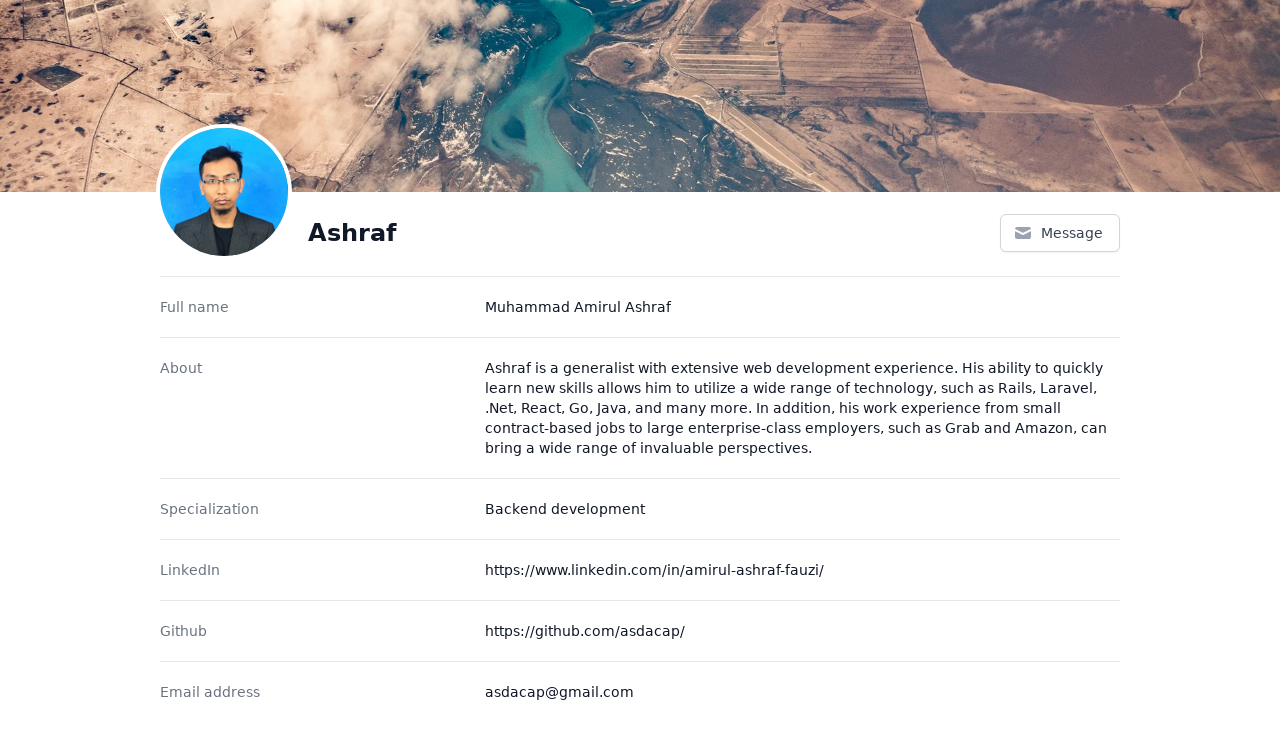

--- FILE ---
content_type: text/html
request_url: https://asdacap.com/
body_size: 2769
content:
<!DOCTYPE html>
<html>
    <head>
        <title>My home page</title>
        <meta name="description" content="This is the homepage for my website. It is the first thing you should look when want to know me (professionally). ">
        <link rel="stylesheet" href="/assets/tailwind.css">

        <style>
            .profile-picture {
                border-radius: 50%;
            }
        </style>

        <script>
          (function(i,s,o,g,r,a,m){i['GoogleAnalyticsObject']=r;i[r]=i[r]||function(){
              (i[r].q=i[r].q||[]).push(arguments)},i[r].l=1*new Date();a=s.createElement(o),
            m=s.getElementsByTagName(o)[0];a.async=1;a.src=g;m.parentNode.insertBefore(a,m)
          })(window,document,'script','//www.google-analytics.com/analytics.js','ga');

          ga('create', 'UA-21243240-5', 'auto');
          ga('send', 'pageview');

        </script>
    </head>
    <body>
        <div>
          <div>
            <img class="h-32 w-full object-cover lg:h-48" src="https://images.unsplash.com/photo-1444628838545-ac4016a5418a?ixid=MXwxMjA3fDB8MHxwaG90by1wYWdlfHx8fGVufDB8fHw%3D&ixlib=rb-1.2.1&auto=format&fit=crop&w=1950&q=80" alt="">
          </div>
          <div class="max-w-5xl mx-auto px-4 sm:px-6 lg:px-8">
            <div class="-mt-12 sm:-mt-16 sm:flex sm:items-end sm:space-x-5">
              <div class="flex">
                <img class="h-24 w-24 rounded-full ring-4 ring-white sm:h-32 sm:w-32" src="/assets/mypicture.JPG" alt="my picture">
              </div>
              <div class="mt-6 sm:flex-1 sm:min-w-0 sm:flex sm:items-center sm:justify-end sm:space-x-6 sm:pb-1">
                <div class="sm:hidden md:block mt-6 min-w-0 flex-1">
                  <h1 class="text-2xl font-bold text-gray-900 truncate">Ashraf</h1>
                </div>
                <div class="mt-6 flex flex-col justify-stretch space-y-3 sm:flex-row sm:space-y-0 sm:space-x-4">
                    <a href="mailto:asdacap@gmail.com">
                        <button type="button" class="inline-flex justify-center px-4 py-2 border border-gray-300 shadow-sm text-sm font-medium rounded-md text-gray-700 bg-white hover:bg-gray-50 focus:outline-none focus:ring-2 focus:ring-offset-2 focus:ring-pink-500">
                            <!-- Heroicon name: solid/mail -->
                            <svg class="-ml-1 mr-2 h-5 w-5 text-gray-400" xmlns="http://www.w3.org/2000/svg" viewBox="0 0 20 20" fill="currentColor" aria-hidden="true">
                                <path d="M2.003 5.884L10 9.882l7.997-3.998A2 2 0 0016 4H4a2 2 0 00-1.997 1.884z" />
                                <path d="M18 8.118l-8 4-8-4V14a2 2 0 002 2h12a2 2 0 002-2V8.118z" />
                            </svg>
                            <span>Message</span>
                        </button>
                    </a>
                </div>
              </div>
            </div>
            <div class="hidden sm:block md:hidden mt-6 min-w-0 flex-1">
              <h1 class="text-2xl font-bold text-gray-900 truncate">Amirul Ashraf</h1>
            </div>


        <div class="mt-5 border-t border-gray-200">
          <dl class="divide-y divide-gray-200">
            <div class="py-4 sm:py-5 sm:grid sm:grid-cols-3 sm:gap-4">
              <dt class="text-sm font-medium text-gray-500">Full name</dt>
              <dd class="mt-1 flex text-sm text-gray-900 sm:mt-0 sm:col-span-2">
                <span class="flex-grow">Muhammad Amirul Ashraf</span>
              </dd>
            </div>
            <div class="py-4 sm:grid sm:py-5 sm:grid-cols-3 sm:gap-4">
              <dt class="text-sm font-medium text-gray-500">About</dt>
              <dd class="mt-1 flex text-sm text-gray-900 sm:mt-0 sm:col-span-2">
                <span class="flex-grow"> 
Ashraf is a generalist with extensive web development experience. His ability to quickly learn new skills allows him to utilize a wide range of technology, such as Rails, Laravel, .Net, React, Go, Java, and many more. In addition, his work experience from small contract-based jobs to large enterprise-class employers, such as Grab and Amazon, can bring a wide range of invaluable perspectives.
                </span>
              </dd>
            </div>
            <div class="py-4 sm:grid sm:py-5 sm:grid-cols-3 sm:gap-4">
              <dt class="text-sm font-medium text-gray-500">Specialization</dt>
              <dd class="mt-1 flex text-sm text-gray-900 sm:mt-0 sm:col-span-2">
                <span class="flex-grow">Backend development</span>
              </dd>
            </div>
            <div class="py-4 sm:grid sm:py-5 sm:grid-cols-3 sm:gap-4">
              <dt class="text-sm font-medium text-gray-500">LinkedIn</dt>
              <dd class="mt-1 flex text-sm text-gray-900 sm:mt-0 sm:col-span-2">
                  <span class="flex-grow"><a href="https://www.linkedin.com/in/amirul-ashraf-fauzi/">https://www.linkedin.com/in/amirul-ashraf-fauzi/</a></span>
              </dd>
            </div>
            <div class="py-4 sm:grid sm:py-5 sm:grid-cols-3 sm:gap-4">
              <dt class="text-sm font-medium text-gray-500">Github</dt>
              <dd class="mt-1 flex text-sm text-gray-900 sm:mt-0 sm:col-span-2">
                  <span class="flex-grow"><a href="https://github.com/asdacap/">https://github.com/asdacap/</a></span>
              </dd>
            </div>
            <div class="py-4 sm:grid sm:py-5 sm:grid-cols-3 sm:gap-4">
              <dt class="text-sm font-medium text-gray-500">Email address</dt>
              <dd class="mt-1 flex text-sm text-gray-900 sm:mt-0 sm:col-span-2">
                  <span class="flex-grow"><a href="mailto:asdacap@gmail.com">asdacap@gmail.com</a></span>
              </dd>
            </div>
            <div class="py-4 sm:grid sm:py-5 sm:grid-cols-3 sm:gap-4">
              <dt class="text-sm font-medium text-gray-500">Language</dt>
              <dd class="mt-1 flex text-sm text-gray-900 sm:mt-0 sm:col-span-2">
                  <ul>
                      <li>English</li>
                      <li>Malay</li>
                  </ul>
              </dd>
            </div>

            <div class="py-4 sm:grid sm:py-5 sm:grid-cols-3 sm:gap-4">
              <dt class="text-sm font-medium text-gray-500">Attachments</dt>
              <dd class="mt-1 text-sm text-gray-900 sm:mt-0 sm:col-span-2">
                <ul role="list" class="border border-gray-200 rounded-md divide-y divide-gray-200">
                  <li class="pl-3 pr-4 py-3 flex items-center justify-between text-sm">
                    <div class="w-0 flex-1 flex items-center">
                      <!-- Heroicon name: solid/paper-clip -->
                      <svg class="flex-shrink-0 h-5 w-5 text-gray-400" xmlns="http://www.w3.org/2000/svg" viewBox="0 0 20 20" fill="currentColor" aria-hidden="true">
                        <path fill-rule="evenodd" d="M8 4a3 3 0 00-3 3v4a5 5 0 0010 0V7a1 1 0 112 0v4a7 7 0 11-14 0V7a5 5 0 0110 0v4a3 3 0 11-6 0V7a1 1 0 012 0v4a1 1 0 102 0V7a3 3 0 00-3-3z" clip-rule="evenodd" />
                      </svg>
                      <a href="/assets/cv.pdf"><span class="ml-2 flex-1 w-0 truncate"> cv.pdf </span></a>
                    </div>
                  </li>
                </ul>
              </dd>
            </div>

            <div class="py-4 sm:grid sm:py-5 sm:gap-4">
              <dt class="text-sm font-medium text-gray-500">Experience</dt>
              <dd class="mt-1 text-sm text-gray-900 sm:mt-0">

                  <div class="bg-white shadow overflow-hidden sm:rounded-md">
                      <ul role="list" class="divide-y divide-gray-200">

                          <li>
                              <a href="#" class="block hover:bg-gray-50">
                                  <div class="py-4 px-4">
                                      <div class="flex items-center justify-between">
                                          <p class="font-medium truncate">Amazon Prime Video - Software Development Engineer</p>
                                      </div>
                                      <div class="mt-1 sm:flex sm:justify-left">
                                          <div class="mt-2 flex items-center text-sm text-gray-500 sm:mt-0">
                                              <!-- Heroicon name: solid/calendar -->
                                              <svg class="flex-shrink-0 mr-1.5 h-5 w-5 text-gray-400" xmlns="http://www.w3.org/2000/svg" viewBox="0 0 20 20" fill="currentColor" aria-hidden="true">
                                                  <path fill-rule="evenodd" d="M6 2a1 1 0 00-1 1v1H4a2 2 0 00-2 2v10a2 2 0 002 2h12a2 2 0 002-2V6a2 2 0 00-2-2h-1V3a1 1 0 10-2 0v1H7V3a1 1 0 00-1-1zm0 5a1 1 0 000 2h8a1 1 0 100-2H6z" clip-rule="evenodd" />
                                              </svg>
                                              <p>
                                              <time>August 2020 - March 2022</time>
                                              </p>
                                          </div>
                                          <p class="mt-2 flex items-center text-sm text-gray-500 sm:mt-0 sm:ml-4">
                                          <!-- Heroicon name: solid/location-marker -->
                                          <svg class="flex-shrink-0 mr-1.5 h-5 w-5 text-gray-400" xmlns="http://www.w3.org/2000/svg" viewBox="0 0 20 20" fill="currentColor" aria-hidden="true">
                                              <path fill-rule="evenodd" d="M5.05 4.05a7 7 0 119.9 9.9L10 18.9l-4.95-4.95a7 7 0 010-9.9zM10 11a2 2 0 100-4 2 2 0 000 4z" clip-rule="evenodd" />
                                          </svg>
                                          London, United Kingdom
                                          </p>
                                      </div>
                                      <div class="mt-2">
                                          Part of Amazon Prime Video, Mobile Quality Platform. 
                                          Involved in developing tools that improve the quality of Amazon Prime Video's mobile app. 
                                      </div>
                                  </div>
                              </a>
                          </li>

                          <li>
                              <a href="#" class="block hover:bg-gray-50">
                                  <div class="py-4 px-4">
                                      <div class="flex items-center justify-between">
                                          <p class="font-medium truncate">Grab - Senior Software Engineer, Backend</p>
                                      </div>
                                      <div class="mt-1 sm:flex sm:justify-left">
                                          <div class="mt-2 flex items-center text-sm text-gray-500 sm:mt-0">
                                              <!-- Heroicon name: solid/calendar -->
                                              <svg class="flex-shrink-0 mr-1.5 h-5 w-5 text-gray-400" xmlns="http://www.w3.org/2000/svg" viewBox="0 0 20 20" fill="currentColor" aria-hidden="true">
                                                  <path fill-rule="evenodd" d="M6 2a1 1 0 00-1 1v1H4a2 2 0 00-2 2v10a2 2 0 002 2h12a2 2 0 002-2V6a2 2 0 00-2-2h-1V3a1 1 0 10-2 0v1H7V3a1 1 0 00-1-1zm0 5a1 1 0 000 2h8a1 1 0 100-2H6z" clip-rule="evenodd" />
                                              </svg>
                                              <p>
                                              <time>Apr 2020 - Jul 2022</time>
                                              </p>
                                          </div>
                                          <p class="mt-2 flex items-center text-sm text-gray-500 sm:mt-0 sm:ml-4">
                                          <!-- Heroicon name: solid/location-marker -->
                                          <svg class="flex-shrink-0 mr-1.5 h-5 w-5 text-gray-400" xmlns="http://www.w3.org/2000/svg" viewBox="0 0 20 20" fill="currentColor" aria-hidden="true">
                                              <path fill-rule="evenodd" d="M5.05 4.05a7 7 0 119.9 9.9L10 18.9l-4.95-4.95a7 7 0 010-9.9zM10 11a2 2 0 100-4 2 2 0 000 4z" clip-rule="evenodd" />
                                          </svg>
                                          Petaling Jaya, Malaysia
                                          </p>
                                      </div>
                                  </div>
                              </a>
                          </li>

                          <li>
                              <a href="#" class="block hover:bg-gray-50">
                                  <div class="py-4 px-4">
                                      <div class="flex items-center justify-between">
                                          <p class="font-medium truncate">Grab - Software Engineer, Backend</p>
                                      </div>
                                      <div class="mt-1 sm:flex sm:justify-left">
                                          <div class="mt-2 flex items-center text-sm text-gray-500 sm:mt-0">
                                              <!-- Heroicon name: solid/calendar -->
                                              <svg class="flex-shrink-0 mr-1.5 h-5 w-5 text-gray-400" xmlns="http://www.w3.org/2000/svg" viewBox="0 0 20 20" fill="currentColor" aria-hidden="true">
                                                  <path fill-rule="evenodd" d="M6 2a1 1 0 00-1 1v1H4a2 2 0 00-2 2v10a2 2 0 002 2h12a2 2 0 002-2V6a2 2 0 00-2-2h-1V3a1 1 0 10-2 0v1H7V3a1 1 0 00-1-1zm0 5a1 1 0 000 2h8a1 1 0 100-2H6z" clip-rule="evenodd" />
                                              </svg>
                                              <p>
                                              <time>Nov 2018 - Mar 2020</time>
                                              </p>
                                          </div>
                                          <p class="mt-2 flex items-center text-sm text-gray-500 sm:mt-0 sm:ml-4">
                                          <!-- Heroicon name: solid/location-marker -->
                                          <svg class="flex-shrink-0 mr-1.5 h-5 w-5 text-gray-400" xmlns="http://www.w3.org/2000/svg" viewBox="0 0 20 20" fill="currentColor" aria-hidden="true">
                                              <path fill-rule="evenodd" d="M5.05 4.05a7 7 0 119.9 9.9L10 18.9l-4.95-4.95a7 7 0 010-9.9zM10 11a2 2 0 100-4 2 2 0 000 4z" clip-rule="evenodd" />
                                          </svg>
                                          Petaling Jaya, Malaysia
                                          </p>
                                      </div>
                                      <div class="mt-2">
                                          <p> - Implement and maintain Grab's safety related features such as customers face recognition integrations, textual machine learning pipelines and others. </p>
                                          <p> - Quickly adapted to Grab's vast back-end architecture, which helps bring the new KL team up to speed. </p>
                                          <p> - Exposed to the culture and practices needed to work with a large micro-service architecture with very high QPS and reliability requirement.</p>
                                      </div>
                                  </div>
                              </a>
                          </li>

                          <li>
                              <a href="#" class="block hover:bg-gray-50">
                                  <div class="py-4 px-4">
                                      <div class="flex items-center justify-between">
                                          <p class="font-medium truncate">Petronas ICT - Full Stack Developer (Contract)</p>
                                      </div>
                                      <div class="mt-1 sm:flex sm:justify-left">
                                          <div class="mt-2 flex items-center text-sm text-gray-500 sm:mt-0">
                                              <!-- Heroicon name: solid/calendar -->
                                              <svg class="flex-shrink-0 mr-1.5 h-5 w-5 text-gray-400" xmlns="http://www.w3.org/2000/svg" viewBox="0 0 20 20" fill="currentColor" aria-hidden="true">
                                                  <path fill-rule="evenodd" d="M6 2a1 1 0 00-1 1v1H4a2 2 0 00-2 2v10a2 2 0 002 2h12a2 2 0 002-2V6a2 2 0 00-2-2h-1V3a1 1 0 10-2 0v1H7V3a1 1 0 00-1-1zm0 5a1 1 0 000 2h8a1 1 0 100-2H6z" clip-rule="evenodd" />
                                              </svg>
                                              <p>
                                              <time>Apr 2018 - Nov 2018</time>
                                              </p>
                                          </div>
                                          <p class="mt-2 flex items-center text-sm text-gray-500 sm:mt-0 sm:ml-4">
                                          <!-- Heroicon name: solid/location-marker -->
                                          <svg class="flex-shrink-0 mr-1.5 h-5 w-5 text-gray-400" xmlns="http://www.w3.org/2000/svg" viewBox="0 0 20 20" fill="currentColor" aria-hidden="true">
                                              <path fill-rule="evenodd" d="M5.05 4.05a7 7 0 119.9 9.9L10 18.9l-4.95-4.95a7 7 0 010-9.9zM10 11a2 2 0 100-4 2 2 0 000 4z" clip-rule="evenodd" />
                                          </svg>
                                          Kuala Lumpur, Malaysia
                                          </p>
                                      </div>
                                      <div class="mt-2">
                                          Develop an improved version of a gas delivery monitoring system for Petronas Terengganu Operations Coordination Center. System consist of several AngularJS SPA connected to a .Net API server with MS-SQL database.
                                      </div>
                                  </div>
                              </a>
                          </li>

                          <li>
                              <a href="#" class="block hover:bg-gray-50">
                                  <div class="py-4 px-4">
                                      <div class="flex items-center justify-between">
                                          <p class="font-medium truncate">Petronas ICT - .Net Developer (Contract)</p>
                                      </div>
                                      <div class="mt-1 sm:flex sm:justify-left">
                                          <div class="mt-2 flex items-center text-sm text-gray-500 sm:mt-0">
                                              <!-- Heroicon name: solid/calendar -->
                                              <svg class="flex-shrink-0 mr-1.5 h-5 w-5 text-gray-400" xmlns="http://www.w3.org/2000/svg" viewBox="0 0 20 20" fill="currentColor" aria-hidden="true">
                                                  <path fill-rule="evenodd" d="M6 2a1 1 0 00-1 1v1H4a2 2 0 00-2 2v10a2 2 0 002 2h12a2 2 0 002-2V6a2 2 0 00-2-2h-1V3a1 1 0 10-2 0v1H7V3a1 1 0 00-1-1zm0 5a1 1 0 000 2h8a1 1 0 100-2H6z" clip-rule="evenodd" />
                                              </svg>
                                              <p>
                                              <time>Nov 2017 - Dec 2017</time>
                                              </p>
                                          </div>
                                          <p class="mt-2 flex items-center text-sm text-gray-500 sm:mt-0 sm:ml-4">
                                          <!-- Heroicon name: solid/location-marker -->
                                          <svg class="flex-shrink-0 mr-1.5 h-5 w-5 text-gray-400" xmlns="http://www.w3.org/2000/svg" viewBox="0 0 20 20" fill="currentColor" aria-hidden="true">
                                              <path fill-rule="evenodd" d="M5.05 4.05a7 7 0 119.9 9.9L10 18.9l-4.95-4.95a7 7 0 010-9.9zM10 11a2 2 0 100-4 2 2 0 000 4z" clip-rule="evenodd" />
                                          </svg>
                                          Kuala Lumpur, Malaysia
                                          </p>
                                      </div>
                                      <div class="mt-2">
                                          Develop a .NET MVC system to replace current IBM BPM based solution. Modified IBM BPM BPDs and interface with .NET MVC as a transitional solution through IBM BPM's REST API's.
                                      </div>
                                  </div>
                              </a>
                          </li>

                      </ul>
                  </div>

              </dd>
            </div>

          </dl>
        </div>


          </div>

        </div>

    </body>
</html>


--- FILE ---
content_type: text/plain
request_url: https://www.google-analytics.com/j/collect?v=1&_v=j102&a=191562358&t=pageview&_s=1&dl=https%3A%2F%2Fasdacap.com%2F&ul=en-us%40posix&dt=My%20home%20page&sr=1280x720&vp=1280x720&_u=IEBAAEABAAAAACAAI~&jid=209269516&gjid=1933970920&cid=994245040.1769247542&tid=UA-21243240-5&_gid=182956418.1769247542&_r=1&_slc=1&z=1755106161
body_size: -449
content:
2,cG-B6E05PJX53